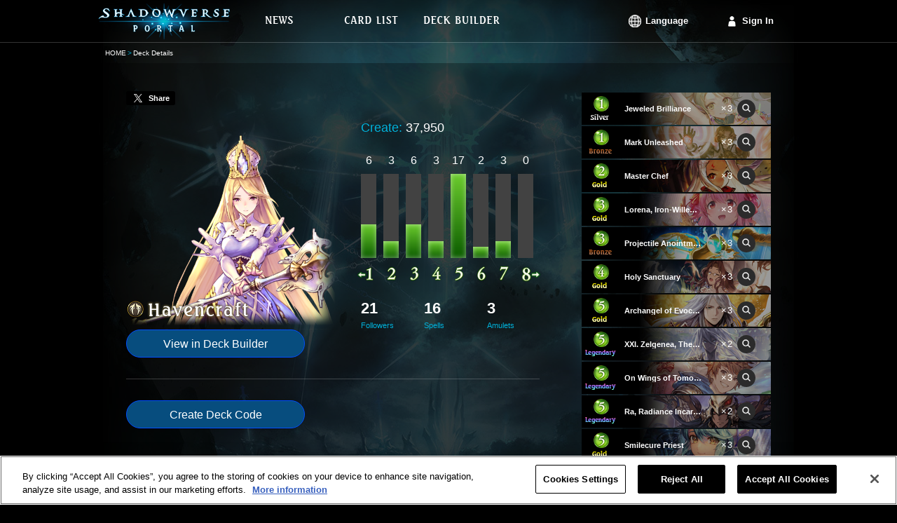

--- FILE ---
content_type: text/html;charset=UTF-8
request_url: https://shadowverse-portal.com/deck/3.7.7GJLQ.7GJLQ.7GJLQ.gYf1g.gYf1g.gYf1g.7Dibi.7Dibi.7Dibi.716xC.716xC.716xC.7CVCQ.7CVCQ.7CVCQ.74xJg.74xJg.74xJg.6-S1i.6-S1i.6-S1i.767Ug.767Ug.767Ug.719Nc.719Nc.78lDC.78lDC.78lDC.60COk.74swQ.74swQ.74swQ.6-UTo.6-UTo.7GL2o.7GL2o.74udy.74udy.74udy?lang=en
body_size: 7369
content:
<!DOCTYPE html>
<html lang="en">
<head>
<meta name="viewport" content="width=1000px">
<!-- OneTrust対応タグ -->
<!-- shadowverse-portal.com に対する OneTrust Cookie 同意通知の始点 -->
<script type="text/javascript" src="https://cdn-au.onetrust.com/consent/cd20cf47-4897-4bc1-950e-923e366b8a08/OtAutoBlock.js?202601231913" ></script>
<script src="https://cdn-au.onetrust.com/scripttemplates/otSDKStub.js?202601231913" data-document-language="true" type="text/javascript" charset="UTF-8" data-domain-script="cd20cf47-4897-4bc1-950e-923e366b8a08" ></script>
<script type="text/javascript">
        function OptanonWrapper() { }
      </script>
<!-- shadowverse-portal.com に対する OneTrust Cookie 同意通知の終点 -->
<meta charset="utf-8">
<link rel="shortcut icon" sizes="16x16 32x32 96x96 160x160 196x196" href="https://shadowverse-portal.com/public/assets/image/common/global/favicon/favicon.ico">
<link rel="apple-touch-icon" href="https://shadowverse-portal.com/public/assets/image/common/global/favicon/apple-touch-icon.png?202601231913">
<link rel="apple-touch-icon" sizes="57x57" href="https://shadowverse-portal.com/public/assets/image/common/global/favicon/apple-touch-icon-57x57.png?202601231913">
<link rel="apple-touch-icon" sizes="60x60" href="https://shadowverse-portal.com/public/assets/image/common/global/favicon/apple-touch-icon-60x60.png?202601231913">
<link rel="apple-touch-icon" sizes="72x72" href="https://shadowverse-portal.com/public/assets/image/common/global/favicon/apple-touch-icon-72x72.png?202601231913">
<link rel="apple-touch-icon" sizes="76x76" href="https://shadowverse-portal.com/public/assets/image/common/global/favicon/apple-touch-icon-76x76.png?202601231913">
<link rel="apple-touch-icon" sizes="114x114" href="https://shadowverse-portal.com/public/assets/image/common/global/favicon/apple-touch-icon-114x114.png?202601231913">
<link rel="apple-touch-icon" sizes="120x120" href="https://shadowverse-portal.com/public/assets/image/common/global/favicon/apple-touch-icon-120x120.png?202601231913">
<link rel="apple-touch-icon" sizes="144x144" href="https://shadowverse-portal.com/public/assets/image/common/global/favicon/apple-touch-icon-144x144.png?202601231913">
<link rel="apple-touch-icon" sizes="152x152" href="https://shadowverse-portal.com/public/assets/image/common/global/favicon/apple-touch-icon-152x152.png?202601231913">
<meta name="application-name" content="Shadowverse Portal"/>
<meta name="msapplication-TileColor" content="#ffffff"/>
<meta name="msapplication-square70x70logo" content="https://shadowverse-portal.com/public/assets/image/common/global/favicon/mstile-70x70.png?202601231913"/>
<meta name="msapplication-square150x150logo" content="https://shadowverse-portal.com/public/assets/image/common/global/favicon/mstile-150x150.png?202601231913"/>
<meta name="msapplication-wide310x150logo" content="https://shadowverse-portal.com/public/assets/image/common/global/favicon/mstile-310x150.png?202601231913"/>
<meta name="msapplication-square310x310logo" content="https://shadowverse-portal.com/public/assets/image/common/global/favicon/mstile-310x310.png?202601231913"/>
<title>Deck Details | Shadowverse Portal | Shadowverse Cards and Decks</title>
<meta name="description" content="This page shows the decks that you have saved on Shadowverse Portal.">
<meta name="keywords" content="Shadowverse,Decks,Shadowverse Portal,Deck Builder,Deck Construction,Shadowverse Deck">
<meta property="og:title" content="Deck Details | Shadowverse Portal | Shadowverse Cards and Decks" />
<meta property="og:description" content="This page shows the decks that you have saved on Shadowverse Portal." />
<meta property="og:type" content="article" />
<meta property="og:url" content="https://shadowverse-portal.com/deck/3.7.7GJLQ.7GJLQ.7GJLQ.gYf1g.gYf1g.gYf1g.7Dibi.7Dibi.7Dibi.716xC.716xC.716xC.7CVCQ.7CVCQ.7CVCQ.74xJg.74xJg.74xJg.6-S1i.6-S1i.6-S1i.767Ug.767Ug.767Ug.719Nc.719Nc.78lDC.78lDC.78lDC.60COk.74swQ.74swQ.74swQ.6-UTo.6-UTo.7GL2o.7GL2o.74udy.74udy.74udy?lang=en" />
<meta property="og:image" content="https://shadowverse-portal.com/public/assets/image/sns/en/classes/7/fb.png?202601231913" />
<meta property="og:site_name" content="Shadowverse Portal" />
<!-- Google Tag Manager -->
<script>(function(w,d,s,l,i){w[l]=w[l]||[];w[l].push({'gtm.start':
new Date().getTime(),event:'gtm.js'});var f=d.getElementsByTagName(s)[0],
j=d.createElement(s),dl=l!='dataLayer'?'&l='+l:'';j.setAttributeNode(d.createAttribute('data-ot-ignore'));j.async=true;j.src=
'https://www.googletagmanager.com/gtm.js?id='+i+dl;f.parentNode.insertBefore(j,f);
})(window,document,'script','dataLayer','GTM-56HXJFS');</script>
<!-- End Google Tag Manager -->
<link rel="stylesheet" href="https://shadowverse-portal.com/public/assets/css/core.css?202601231913" />
<link rel="stylesheet" href="https://shadowverse-portal.com/public/assets/css/page/deck/index.css?202601231913" />
</head>
<body class="en" onunload="">
<!-- Google Tag Manager (noscript) -->
<noscript><iframe src="https://www.googletagmanager.com/ns.html?id=GTM-56HXJFS" height="0" width="0" style="display:none;visibility:hidden"></iframe></noscript>
<!-- End Google Tag Manager (noscript) -->    
<input type="hidden" id="csrfToken" name="csrf_token" value="" />
<div class='bl-container'>
<div class='bl-container-inner'>
<div class="bl-header">
<div class="bl-header-inner">
<a class="bl-header-logo" href="/">
<img class="bl-header-logo-image" src="https://shadowverse-portal.com/public/assets/image/common/global/logo.png?202601231913" alt="SHADOWVERSE PORTAL" />
</a>
<div class="bl-header-navi">
<ul class="bl-navi-menu">
<li class="bl-navi-menu-item">
<a href="/news" class="bl-navi-menu-item-link">
<div class="bl-navi-menu-inner">
<img src="https://shadowverse-portal.com/public/assets/image/common/en/news.png?202601231913" class="bl-navi-menu-inner-image" alt="News">
</div>
</a>
</li>
<li class="bl-navi-menu-item">
<a href="/cards?format=3" class="bl-navi-menu-item-link">
<div class="bl-navi-menu-inner">
<img src="https://shadowverse-portal.com/public/assets/image/common/en/cardlist.png?202601231913" class="bl-navi-menu-inner-image" alt="Card List">
</div>
</a>
<ul class="bl-dropdown-menu">
<li class="bl-dropdown-menu-item">
<a href="/cards?clan[]=1&format=3">Forestcraft</a>
</li>
<li class="bl-dropdown-menu-item">
<a href="/cards?clan[]=2&format=3">Swordcraft</a>
</li>
<li class="bl-dropdown-menu-item">
<a href="/cards?clan[]=3&format=3">Runecraft</a>
</li>
<li class="bl-dropdown-menu-item">
<a href="/cards?clan[]=4&format=3">Dragoncraft</a>
</li>
<li class="bl-dropdown-menu-item">
<a href="/cards?clan[]=5&format=3">Shadowcraft</a>
</li>
<li class="bl-dropdown-menu-item">
<a href="/cards?clan[]=6&format=3">Bloodcraft</a>
</li>
<li class="bl-dropdown-menu-item">
<a href="/cards?clan[]=7&format=3">Havencraft</a>
</li>
<li class="bl-dropdown-menu-item">
<a href="/cards?clan[]=8&format=3">Portalcraft</a>
</li>
<li class="bl-dropdown-menu-item">
<a href="/cards?clan[]=0&format=3">Neutral</a>
</li>
</ul>
</li>
<li class="bl-navi-menu-item">
<a href="/deckbuilder/classes" class="bl-navi-menu-item-link">
<div class="bl-navi-menu-inner">
<img src="https://shadowverse-portal.com/public/assets/image/common/en/deckbuilder.png?202601231913" class="bl-navi-menu-inner-image" alt="Deck Builder">
</div>
</a>
<ul class="bl-dropdown-menu">
<li class="bl-dropdown-menu-item">
<a href="/deckbuilder/create/1">Forestcraft</a>
</li>
<li class="bl-dropdown-menu-item">
<a href="/deckbuilder/create/2">Swordcraft</a>
</li>
<li class="bl-dropdown-menu-item">
<a href="/deckbuilder/create/3">Runecraft</a>
</li>
<li class="bl-dropdown-menu-item">
<a href="/deckbuilder/create/4">Dragoncraft</a>
</li>
<li class="bl-dropdown-menu-item">
<a href="/deckbuilder/create/5">Shadowcraft</a>
</li>
<li class="bl-dropdown-menu-item">
<a href="/deckbuilder/create/6">Bloodcraft</a>
</li>
<li class="bl-dropdown-menu-item">
<a href="/deckbuilder/create/7">Havencraft</a>
</li>
<li class="bl-dropdown-menu-item">
<a href="/deckbuilder/create/8">Portalcraft</a>
</li>
<li class="bl-dropdown-menu-item">
<a class="js-jump-to-hash" href="/deckbuilder/classes#jump">Enter Deck Code</a>
</li>
</ul>
</li>
</ul>
<div class="l-right clearfix">
<ul class="bl-navi-account is-lang l-left">
<li class="bl-navi-account-item is-lang" ontouchstart="">
<p class="bl-navi-account-item-link is-lang">
Language
</p>
<ul class="bl-dropdown-menu" id="language">
<li class="bl-dropdown-menu-item ja">
<a data-lang-type="ja" class="js-lang-type">
日本語
</a>
</li>
<li class="bl-dropdown-menu-item en">
<a data-lang-type="en" class="js-lang-type">
English
</a>
</li>
<li class="bl-dropdown-menu-item ko">
<a data-lang-type="ko" class="js-lang-type">
한국어
</a>
</li>
<li class="bl-dropdown-menu-item zh-tw">
<a data-lang-type="zh-tw" class="js-lang-type">
繁體中文
</a>
</li>
<li class="bl-dropdown-menu-item fr">
<a data-lang-type="fr" class="js-lang-type">
Français
</a>
</li>
<li class="bl-dropdown-menu-item it">
<a data-lang-type="it" class="js-lang-type">
Italiano
</a>
</li>
<li class="bl-dropdown-menu-item de">
<a data-lang-type="de" class="js-lang-type">
Deutsch
</a>
</li>
<li class="bl-dropdown-menu-item es">
<a data-lang-type="es" class="js-lang-type">
Español
</a>
</li>
</ul>
</li>
</ul>
<ul class="bl-navi-account is-signin l-left">
<li class="bl-navi-account-item">
<a href="/signin" class="bl-navi-account-item-link is-login">
Sign In
</a>
</li>
</ul>
</div>
</div>
</div>
</div>
<div class="bl-breadcrumb"><ul class="bl-breadcrumb-content"><li class="bl-breadcrumb-content-list"><a href="/top" class="bl-breadcrumb-content-list-link" >HOME</a></li><li class="bl-breadcrumb-content-list">Deck Details</li></ul></div>
<div class="bl-content">
<input type="hidden" id="disp_tweet_flg" value="0" />
<div class="deck">
<div class="deck-detail">
<div class="deck-detail-main">
<div class="deck-tweet" id="postStatus" data-status="0" data-text="Image has been posted.">
<a class="deck-tweet-button" id="tweet"><i></i><span>Share</span></a>
</div>
<div class="deck-summary">
<div class="clearfix">
<div class="l-left">
<div class="deck-summary-profile">
<img src="https://shadowverse-portal.com/public/assets/image/deck/global/classes/7/class_profile.png?202601231913" class="deck-summary-top-image-profile" alt="Havencraft">
<img src="https://shadowverse-portal.com/public/assets/image/common/en/classes/7/class_name.png?202601231913" class="deck-summary-sub-class-name" alt="Havencraft">
</div>
<a class="deck-button l-block" href="/deckbuilder/create/7?hash=3.7.7GJLQ.7GJLQ.7GJLQ.gYf1g.gYf1g.gYf1g.7Dibi.7Dibi.7Dibi.716xC.716xC.716xC.7CVCQ.7CVCQ.7CVCQ.74xJg.74xJg.74xJg.6-S1i.6-S1i.6-S1i.6-UTo.6-UTo.767Ug.767Ug.767Ug.719Nc.719Nc.78lDC.78lDC.78lDC.60COk.74swQ.74swQ.74swQ.7GL2o.7GL2o.74udy.74udy.74udy">
View in Deck Builder
</a>
</div>
<div class="deck-summary-detail l-right">
<div class="deck-summary-red-ether clearfix">
<p class="deck-summary-item l-left">
<span class="deck-summary-item-label">
Create:
</span>
37,950
</p>
</div>
<div class="deck-summary-cost">
<ul class="el-graph-cost-count">
<li class="el-graph-cost-count-item">
6
</li>
<li class="el-graph-cost-count-item">
3
</li>
<li class="el-graph-cost-count-item">
6
</li>
<li class="el-graph-cost-count-item">
3
</li>
<li class="el-graph-cost-count-item">
17
</li>
<li class="el-graph-cost-count-item">
2
</li>
<li class="el-graph-cost-count-item">
3
</li>
<li class="el-graph-cost-count-item">
0
</li>
</ul>
<ul class="el-graph-cost-amount">
<li class="el-graph-cost" >
<i class="el-graph-cost-item el-graph-cost-6 is-anim"></i>
</li>
<li class="el-graph-cost" >
<i class="el-graph-cost-item el-graph-cost-3 is-anim"></i>
</li>
<li class="el-graph-cost" >
<i class="el-graph-cost-item el-graph-cost-6 is-anim"></i>
</li>
<li class="el-graph-cost" >
<i class="el-graph-cost-item el-graph-cost-3 is-anim"></i>
</li>
<li class="el-graph-cost" >
<i class="el-graph-cost-item el-graph-cost-15 is-anim"></i>
</li>
<li class="el-graph-cost" >
<i class="el-graph-cost-item el-graph-cost-2 is-anim"></i>
</li>
<li class="el-graph-cost" >
<i class="el-graph-cost-item el-graph-cost-3 is-anim"></i>
</li>
<li class="el-graph-cost" >
<i class="el-graph-cost-item el-graph-cost-0 is-anim"></i>
</li>
</ul>
<ul class="el-graph-cost-mark">
<li class="is-less-than">
<i class="icon-graph-cost is-graph-1 is-minus"></i>
</li>
<li>
<i class="icon-graph-cost is-graph-2"></i>
</li>
<li>
<i class="icon-graph-cost is-graph-3"></i>
</li>
<li>
<i class="icon-graph-cost is-graph-4"></i>
</li>
<li>
<i class="icon-graph-cost is-graph-5"></i>
</li>
<li>
<i class="icon-graph-cost is-graph-6"></i>
</li>
<li>
<i class="icon-graph-cost is-graph-7"></i>
</li>
<li class="is-greater-than">
<i class="icon-graph-cost is-graph-8 is-plus"></i>
</li>
</ul>
</div>
<div class="deck-summary-card-type">
<p class="deck-summary-card-type-status">
21
<span class="deck-summary-card-type-status-label">
Followers
</span>
</p>
<p class="deck-summary-card-type-status">
16
<span class="deck-summary-card-type-status-label">
Spells
</span>
</p>
<p class="deck-summary-card-type-status">
3
<span class="deck-summary-card-type-status-label">
Amulets
</span>
</p>
</div>
</div>
</div>
</div>
<div class="deck-generate-code">
<button data-hash="3.7.7GJLQ.7GJLQ.7GJLQ.gYf1g.gYf1g.gYf1g.7Dibi.7Dibi.7Dibi.716xC.716xC.716xC.7CVCQ.7CVCQ.7CVCQ.74xJg.74xJg.74xJg.6-S1i.6-S1i.6-S1i.6-UTo.6-UTo.767Ug.767Ug.767Ug.719Nc.719Nc.78lDC.78lDC.78lDC.60COk.74swQ.74swQ.74swQ.7GL2o.7GL2o.74udy.74udy.74udy" id="publishDeckCode" class="deck-button l-inline-block">
Create Deck Code
</button>
<div id="deckCodeArea" class="deck-generate-code-area is-hidden">
<input class="deck-generate-code-input" type="text" value=""/>
<p class="el-text-annotation">This code is valid until you leave this page.<br>If it expires please tap "Create Deck Code" to generate a new one.</p>
</div>
</div>
</div>
<div class="deck-detail-side">
<ul>
<li class="el-card-list is-static">
<img class="el-card-list-image" src="https://shadowverse-portal.com/image/card/phase2/common/L/L_713724010.jpg?202601231913" alt="" />
<div class="el-card-list-info">
<p class="el-card-list-cost">
<i class="icon-cost is-cost-1 is-small">1</i>
</p>
<p class="el-card-list-rarity">
<i class="icon-rarity is-rarity-2"></i>
</p>
<p class="el-card-list-info-name">
<span class="el-card-list-info-name-text">Jeweled Brilliance</span>
</p>
<p class="el-card-list-info-count">×3</p>
<p class="el-card-list-link">
<a
class="el-icon-search is-small tooltipify"
href="/card/713724010"
target="_blank"
data-card-tribe-name="-"
data-card-atk="0"
data-card-evo-atk="0"
data-card-life="0"
data-card-evo-life="0"
data-card-name="Jeweled Brilliance"
data-card-skill-disc="Put a random amulet from your deck into your hand."
data-card-evo-skill-disc=""
data-card-char-type="4"
data-card-src ="https://shadowverse-portal.com/image/card/phase2/common/C/C_713724010.png?202601231913"
data-card-name-src="https://shadowverse-portal.com/image/card/phase2/en/N/N_713724010.png?202601231913"
>
<i class="icon-search is-small"></i>
</a>
</p>
</div>
<li>			        						  <li class="el-card-list is-static">
<img class="el-card-list-image" src="https://shadowverse-portal.com/image/card/phase2/common/L/L_121714010.jpg?202601231913" alt="" />
<div class="el-card-list-info">
<p class="el-card-list-cost">
<i class="icon-cost is-cost-1 is-small">1</i>
</p>
<p class="el-card-list-rarity">
<i class="icon-rarity is-rarity-1"></i>
</p>
<p class="el-card-list-info-name">
<span class="el-card-list-info-name-text">Mark Unleashed</span>
</p>
<p class="el-card-list-info-count">×3</p>
<p class="el-card-list-link">
<a
class="el-icon-search is-small tooltipify"
href="/card/121714010"
target="_blank"
data-card-tribe-name="-"
data-card-atk="0"
data-card-evo-atk="0"
data-card-life="0"
data-card-evo-life="0"
data-card-name="Mark Unleashed"
data-card-skill-disc="Restore 1 defense to your leader. &lt;br&gt;Deal X damage to a random enemy follower. X equals the number of times defense has been restored to your leader this turn."
data-card-evo-skill-disc=""
data-card-char-type="4"
data-card-src ="https://shadowverse-portal.com/image/card/phase2/common/C/C_121714010.png?202601231913"
data-card-name-src="https://shadowverse-portal.com/image/card/phase2/en/N/N_121714010.png?202601231913"
>
<i class="icon-search is-small"></i>
</a>
</p>
</div>
<li>			        						  <li class="el-card-list is-static">
<img class="el-card-list-image" src="https://shadowverse-portal.com/image/card/phase2/common/L/L_121031020.jpg?202601231913" alt="" />
<div class="el-card-list-info">
<p class="el-card-list-cost">
<i class="icon-cost is-cost-2 is-small">2</i>
</p>
<p class="el-card-list-rarity">
<i class="icon-rarity is-rarity-3"></i>
</p>
<p class="el-card-list-info-name">
<span class="el-card-list-info-name-text">Master Chef</span>
</p>
<p class="el-card-list-info-count">×3</p>
<p class="el-card-list-link">
<a
class="el-icon-search is-small tooltipify"
href="/card/121031020"
target="_blank"
data-card-tribe-name="-"
data-card-atk="2"
data-card-evo-atk="4"
data-card-life="2"
data-card-evo-life="4"
data-card-name="Master Chef"
data-card-skill-disc="Ward.&lt;br&gt;Fanfare: Increase your leader&#039;s maximum defense by 1 and restore 1 defense to your leader."
data-card-evo-skill-disc="Ward.&lt;br&gt;Evolve: Increase your leader&#039;s maximum defense by 1, restore 1 defense to your leader, and draw a card."
data-card-char-type="1"
data-card-src ="https://shadowverse-portal.com/image/card/phase2/common/C/C_121031020.png?202601231913"
data-card-name-src="https://shadowverse-portal.com/image/card/phase2/en/N/N_121031020.png?202601231913"
>
<i class="icon-search is-small"></i>
</a>
</p>
</div>
<li>			        						  <li class="el-card-list is-static">
<img class="el-card-list-image" src="https://shadowverse-portal.com/image/card/phase2/common/L/L_117731020.jpg?202601231913" alt="" />
<div class="el-card-list-info">
<p class="el-card-list-cost">
<i class="icon-cost is-cost-3 is-small">3</i>
</p>
<p class="el-card-list-rarity">
<i class="icon-rarity is-rarity-3"></i>
</p>
<p class="el-card-list-info-name">
<span class="el-card-list-info-name-text">Lorena, Iron-Willed Priest</span>
</p>
<p class="el-card-list-info-count">×3</p>
<p class="el-card-list-link">
<a
class="el-icon-search is-small tooltipify"
href="/card/117731020"
target="_blank"
data-card-tribe-name="-"
data-card-atk="2"
data-card-evo-atk="4"
data-card-life="3"
data-card-evo-life="5"
data-card-name="Lorena, Iron-Willed Priest"
data-card-skill-disc="Fanfare: Put a Lorena&#039;s Holy Water into your hand.&lt;br&gt;During your turn, when defense is restored to your leader, if it&#039;s the second time this turn, gain the ability to evolve for 0 evolution points."
data-card-evo-skill-disc="Evolve: Deal X damage to an enemy follower. X equals the attack of the allied follower with the highest attack in play."
data-card-char-type="1"
data-card-src ="https://shadowverse-portal.com/image/card/phase2/common/C/C_117731020.png?202601231913"
data-card-name-src="https://shadowverse-portal.com/image/card/phase2/en/N/N_117731020.png?202601231913"
>
<i class="icon-search is-small"></i>
</a>
</p>
</div>
<li>			        						  <li class="el-card-list is-static">
<img class="el-card-list-image" src="https://shadowverse-portal.com/image/card/phase2/common/L/L_120714010.jpg?202601231913" alt="" />
<div class="el-card-list-info">
<p class="el-card-list-cost">
<i class="icon-cost is-cost-3 is-small">3</i>
</p>
<p class="el-card-list-rarity">
<i class="icon-rarity is-rarity-1"></i>
</p>
<p class="el-card-list-info-name">
<span class="el-card-list-info-name-text">Projectile Anointment</span>
</p>
<p class="el-card-list-info-count">×3</p>
<p class="el-card-list-link">
<a
class="el-icon-search is-small tooltipify"
href="/card/120714010"
target="_blank"
data-card-tribe-name="-"
data-card-atk="0"
data-card-evo-atk="0"
data-card-life="0"
data-card-evo-life="0"
data-card-name="Projectile Anointment"
data-card-skill-disc="Deal 1 damage to the enemy leader.&lt;br&gt;Restore 1 defense to your leader.&lt;br&gt;Draw 2 cards."
data-card-evo-skill-disc=""
data-card-char-type="4"
data-card-src ="https://shadowverse-portal.com/image/card/phase2/common/C/C_120714010.png?202601231913"
data-card-name-src="https://shadowverse-portal.com/image/card/phase2/en/N/N_120714010.png?202601231913"
>
<i class="icon-search is-small"></i>
</a>
</p>
</div>
<li>			        						  <li class="el-card-list is-static">
<img class="el-card-list-image" src="https://shadowverse-portal.com/image/card/phase2/common/L/L_118732010.jpg?202601231913" alt="" />
<div class="el-card-list-info">
<p class="el-card-list-cost">
<i class="icon-cost is-cost-4 is-small">4</i>
</p>
<p class="el-card-list-rarity">
<i class="icon-rarity is-rarity-3"></i>
</p>
<p class="el-card-list-info-name">
<span class="el-card-list-info-name-text">Holy Sanctuary</span>
</p>
<p class="el-card-list-info-count">×3</p>
<p class="el-card-list-link">
<a
class="el-icon-search is-small tooltipify"
href="/card/118732010"
target="_blank"
data-card-tribe-name="-"
data-card-atk="0"
data-card-evo-atk="0"
data-card-life="0"
data-card-evo-life="0"
data-card-name="Holy Sanctuary"
data-card-skill-disc="Fanfare: If you have more evolution points than your opponent, recover 2 play points. (You have 0 evolution points on turns you are unable to evolve.)&lt;br&gt;During your turn, whenever your leader&#039;s defense is restored, if it&#039;s the first time this turn, deal 3 damage to a random enemy follower.&lt;br&gt;If it&#039;s the second time, summon a Holyflame Tiger.&lt;br&gt;If it&#039;s the third time, give a random allied follower +2/+2, Ward, and the following effect: Can&#039;t be targeted by enemy effects."
data-card-evo-skill-disc=""
data-card-char-type="2"
data-card-src ="https://shadowverse-portal.com/image/card/phase2/common/C/C_118732010.png?202601231913"
data-card-name-src="https://shadowverse-portal.com/image/card/phase2/en/N/N_118732010.png?202601231913"
>
<i class="icon-search is-small"></i>
</a>
</p>
</div>
<li>			        						  <li class="el-card-list is-static">
<img class="el-card-list-image" src="https://shadowverse-portal.com/image/card/phase2/common/L/L_117031020.jpg?202601231913" alt="" />
<div class="el-card-list-info">
<p class="el-card-list-cost">
<i class="icon-cost is-cost-5 is-small">5</i>
</p>
<p class="el-card-list-rarity">
<i class="icon-rarity is-rarity-3"></i>
</p>
<p class="el-card-list-info-name">
<span class="el-card-list-info-name-text">Archangel of Evocation</span>
</p>
<p class="el-card-list-info-count">×3</p>
<p class="el-card-list-link">
<a
class="el-icon-search is-small tooltipify"
href="/card/117031020"
target="_blank"
data-card-tribe-name="-"
data-card-atk="3"
data-card-evo-atk="5"
data-card-life="5"
data-card-evo-life="7"
data-card-name="Archangel of Evocation"
data-card-skill-disc="Ward.&lt;br&gt;Fanfare: Add 1 to the cost of all non-follower cards in your opponent&#039;s hand until the start of your next turn."
data-card-evo-skill-disc="Ward.&lt;br&gt;Evolve: Increase your leader&#039;s maximum defense by 5. Restore 5 defense to your leader."
data-card-char-type="1"
data-card-src ="https://shadowverse-portal.com/image/card/phase2/common/C/C_117031020.png?202601231913"
data-card-name-src="https://shadowverse-portal.com/image/card/phase2/en/N/N_117031020.png?202601231913"
>
<i class="icon-search is-small"></i>
</a>
</p>
</div>
<li>			        						  <li class="el-card-list is-static">
<img class="el-card-list-image" src="https://shadowverse-portal.com/image/card/phase2/common/L/L_117041010.jpg?202601231913" alt="" />
<div class="el-card-list-info">
<p class="el-card-list-cost">
<i class="icon-cost is-cost-5 is-small">5</i>
</p>
<p class="el-card-list-rarity">
<i class="icon-rarity is-rarity-4"></i>
</p>
<p class="el-card-list-info-name">
<span class="el-card-list-info-name-text">XXI. Zelgenea, The World</span>
</p>
<p class="el-card-list-info-count">×2</p>
<p class="el-card-list-link">
<a
class="el-icon-search is-small tooltipify"
href="/card/117041010"
target="_blank"
data-card-tribe-name="-"
data-card-atk="5"
data-card-evo-atk="10"
data-card-life="5"
data-card-evo-life="10"
data-card-name="XXI. Zelgenea, The World"
data-card-skill-disc="Invocation: At the start of your tenth turn, invoke this card. Then, evolve it.&lt;br&gt;---------- &lt;br&gt;Fanfare: Restore 5 defense to your leader. If your leader had 14 defense or less before defense was restored, draw 2 cards and randomly destroy 1 of the enemy followers with the highest attack in play.&lt;br&gt;Can&#039;t be evolved using evolution points. (Can be evolved using card effects.)"
data-card-evo-skill-disc="Strike: Give your leader the following effect - At the end of your turn, deal 4 damage to all allies and enemies. (This effect is not stackable and lasts for the rest of the match.)"
data-card-char-type="1"
data-card-src ="https://shadowverse-portal.com/image/card/phase2/common/C/C_117041010.png?202601231913"
data-card-name-src="https://shadowverse-portal.com/image/card/phase2/en/N/N_117041010.png?202601231913"
>
<i class="icon-search is-small"></i>
</a>
</p>
</div>
<li>			        						  <li class="el-card-list is-static">
<img class="el-card-list-image" src="https://shadowverse-portal.com/image/card/phase2/common/L/L_119044010.jpg?202601231913" alt="" />
<div class="el-card-list-info">
<p class="el-card-list-cost">
<i class="icon-cost is-cost-5 is-small">5</i>
</p>
<p class="el-card-list-rarity">
<i class="icon-rarity is-rarity-4"></i>
</p>
<p class="el-card-list-info-name">
<span class="el-card-list-info-name-text">On Wings of Tomorrow</span>
</p>
<p class="el-card-list-info-count">×3</p>
<p class="el-card-list-link">
<a
class="el-icon-search is-small tooltipify"
href="/card/119044010"
target="_blank"
data-card-tribe-name="-"
data-card-atk="0"
data-card-evo-atk="0"
data-card-life="0"
data-card-evo-life="0"
data-card-name="On Wings of Tomorrow"
data-card-skill-disc="Choose: Use play points equal to this card&#039;s cost and play this card as a Gran&#039;s Resolve or Djeeta&#039;s Determination.&lt;br&gt;Super Skybound Art (15): Summon a Gran &amp; Djeeta, Eternal Heroes instead."
data-card-evo-skill-disc=""
data-card-char-type="4"
data-card-src ="https://shadowverse-portal.com/image/card/phase2/common/C/C_119044010.png?202601231913"
data-card-name-src="https://shadowverse-portal.com/image/card/phase2/en/N/N_119044010.png?202601231913"
>
<i class="icon-search is-small"></i>
</a>
</p>
</div>
<li>			        						  <li class="el-card-list is-static">
<img class="el-card-list-image" src="https://shadowverse-portal.com/image/card/phase2/common/L/L_117741030.jpg?202601231913" alt="" />
<div class="el-card-list-info">
<p class="el-card-list-cost">
<i class="icon-cost is-cost-5 is-small">5</i>
</p>
<p class="el-card-list-rarity">
<i class="icon-rarity is-rarity-4"></i>
</p>
<p class="el-card-list-info-name">
<span class="el-card-list-info-name-text">Ra, Radiance Incarnate</span>
</p>
<p class="el-card-list-info-count">×2</p>
<p class="el-card-list-link">
<a
class="el-icon-search is-small tooltipify"
href="/card/117741030"
target="_blank"
data-card-tribe-name="-"
data-card-atk="5"
data-card-evo-atk="7"
data-card-life="5"
data-card-evo-life="7"
data-card-name="Ra, Radiance Incarnate"
data-card-skill-disc="Ward.&lt;br&gt;Fanfare: Give your leader the following effect - At the end of your turn, deal X damage to the enemy leader. X equals your current turn number minus 5 (no damage is dealt if X is less than 0). (This effect is not stackable and lasts for the rest of the match.)"
data-card-evo-skill-disc="(Same as the unevolved form, excluding Fanfare.)"
data-card-char-type="1"
data-card-src ="https://shadowverse-portal.com/image/card/phase2/common/C/C_117741030.png?202601231913"
data-card-name-src="https://shadowverse-portal.com/image/card/phase2/en/N/N_117741030.png?202601231913"
>
<i class="icon-search is-small"></i>
</a>
</p>
</div>
<li>			        						  <li class="el-card-list is-static">
<img class="el-card-list-image" src="https://shadowverse-portal.com/image/card/phase2/common/L/L_119731020.jpg?202601231913" alt="" />
<div class="el-card-list-info">
<p class="el-card-list-cost">
<i class="icon-cost is-cost-5 is-small">5</i>
</p>
<p class="el-card-list-rarity">
<i class="icon-rarity is-rarity-3"></i>
</p>
<p class="el-card-list-info-name">
<span class="el-card-list-info-name-text">Smilecure Priest</span>
</p>
<p class="el-card-list-info-count">×3</p>
<p class="el-card-list-link">
<a
class="el-icon-search is-small tooltipify"
href="/card/119731020"
target="_blank"
data-card-tribe-name="-"
data-card-atk="3"
data-card-evo-atk="5"
data-card-life="3"
data-card-evo-life="5"
data-card-name="Smilecure Priest"
data-card-skill-disc="Accelerate (0): Restore 2 defense to your leader.&lt;br&gt;----------&lt;br&gt;Fanfare: Give your leader the following effect - At the end of your turn, restore 1 defense to your leader. (This effect is not stackable and lasts for the rest of the match.)"
data-card-evo-skill-disc=""
data-card-char-type="1"
data-card-src ="https://shadowverse-portal.com/image/card/phase2/common/C/C_119731020.png?202601231913"
data-card-name-src="https://shadowverse-portal.com/image/card/phase2/en/N/N_119731020.png?202601231913"
>
<i class="icon-search is-small"></i>
</a>
</p>
</div>
<li>			        						  <li class="el-card-list is-static">
<img class="el-card-list-image" src="https://shadowverse-portal.com/image/card/phase2/common/L/L_100714030.jpg?202601231913" alt="" />
<div class="el-card-list-info">
<p class="el-card-list-cost">
<i class="icon-cost is-cost-5 is-small">5</i>
</p>
<p class="el-card-list-rarity">
<i class="icon-rarity is-rarity-1"></i>
</p>
<p class="el-card-list-info-name">
<span class="el-card-list-info-name-text">Acolyte's Light</span>
</p>
<p class="el-card-list-info-count">×1</p>
<p class="el-card-list-link">
<a
class="el-icon-search is-small tooltipify"
href="/card/100714030"
target="_blank"
data-card-tribe-name="-"
data-card-atk="0"
data-card-evo-atk="0"
data-card-life="0"
data-card-evo-life="0"
data-card-name="Acolyte's Light"
data-card-skill-disc="Banish an enemy follower."
data-card-evo-skill-disc=""
data-card-char-type="4"
data-card-src ="https://shadowverse-portal.com/image/card/phase2/common/C/C_100714030.png?202601231913"
data-card-name-src="https://shadowverse-portal.com/image/card/phase2/en/N/N_100714030.png?202601231913"
>
<i class="icon-search is-small"></i>
</a>
</p>
</div>
<li>			        						  <li class="el-card-list is-static">
<img class="el-card-list-image" src="https://shadowverse-portal.com/image/card/phase2/common/L/L_118714010.jpg?202601231913" alt="" />
<div class="el-card-list-info">
<p class="el-card-list-cost">
<i class="icon-cost is-cost-5 is-small">5</i>
</p>
<p class="el-card-list-rarity">
<i class="icon-rarity is-rarity-1"></i>
</p>
<p class="el-card-list-info-name">
<span class="el-card-list-info-name-text">Benevolent Blight</span>
</p>
<p class="el-card-list-info-count">×3</p>
<p class="el-card-list-link">
<a
class="el-icon-search is-small tooltipify"
href="/card/118714010"
target="_blank"
data-card-tribe-name="-"
data-card-atk="0"
data-card-evo-atk="0"
data-card-life="0"
data-card-evo-life="0"
data-card-name="Benevolent Blight"
data-card-skill-disc="Deal 3 damage to all enemy followers. Restore 3 defense to your leader. Draw a card.&lt;br&gt;Enhance (9): Deal 6 damage, restore 6 defense, and draw 2 cards instead."
data-card-evo-skill-disc=""
data-card-char-type="4"
data-card-src ="https://shadowverse-portal.com/image/card/phase2/common/C/C_118714010.png?202601231913"
data-card-name-src="https://shadowverse-portal.com/image/card/phase2/en/N/N_118714010.png?202601231913"
>
<i class="icon-search is-small"></i>
</a>
</p>
</div>
<li>			        						  <li class="el-card-list is-static">
<img class="el-card-list-image" src="https://shadowverse-portal.com/image/card/phase2/common/L/L_121721010.jpg?202601231913" alt="" />
<div class="el-card-list-info">
<p class="el-card-list-cost">
<i class="icon-cost is-cost-6 is-small">6</i>
</p>
<p class="el-card-list-rarity">
<i class="icon-rarity is-rarity-2"></i>
</p>
<p class="el-card-list-info-name">
<span class="el-card-list-info-name-text">Radiant Featherfolk</span>
</p>
<p class="el-card-list-info-count">×2</p>
<p class="el-card-list-link">
<a
class="el-icon-search is-small tooltipify"
href="/card/121721010"
target="_blank"
data-card-tribe-name="-"
data-card-atk="2"
data-card-evo-atk="4"
data-card-life="6"
data-card-evo-life="8"
data-card-name="Radiant Featherfolk"
data-card-skill-disc="Crystallize (2): Countdown (2)&lt;br&gt;At the start of your turn, if you have more evolution points than your opponent, restore 2 defense to your leader. (You have 0 evolution points on turns you are unable to evolve.)&lt;br&gt;Last Words: Draw 2 cards.&lt;br&gt;---------- &lt;br&gt;Storm."
data-card-evo-skill-disc="(Same as the unevolved form.)"
data-card-char-type="1"
data-card-src ="https://shadowverse-portal.com/image/card/phase2/common/C/C_121721010.png?202601231913"
data-card-name-src="https://shadowverse-portal.com/image/card/phase2/en/N/N_121721010.png?202601231913"
>
<i class="icon-search is-small"></i>
</a>
</p>
</div>
<li>			        						  <li class="el-card-list is-static">
<img class="el-card-list-image" src="https://shadowverse-portal.com/image/card/phase2/common/L/L_118721020.jpg?202601231913" alt="" />
<div class="el-card-list-info">
<p class="el-card-list-cost">
<i class="icon-cost is-cost-7 is-small">7</i>
</p>
<p class="el-card-list-rarity">
<i class="icon-rarity is-rarity-2"></i>
</p>
<p class="el-card-list-info-name">
<span class="el-card-list-info-name-text">Set</span>
</p>
<p class="el-card-list-info-count">×3</p>
<p class="el-card-list-link">
<a
class="el-icon-search is-small tooltipify"
href="/card/118721020"
target="_blank"
data-card-tribe-name="-"
data-card-atk="2"
data-card-evo-atk="4"
data-card-life="8"
data-card-evo-life="10"
data-card-name="Set"
data-card-skill-disc="Accelerate (1): Restore 3 defense to your leader.&lt;br&gt;---------- &lt;br&gt;Bane.&lt;br&gt;Ward.&lt;br&gt;Can&#039;t be targeted by enemy effects.&lt;br&gt;At the end of your turn, restore 3 defense to your leader."
data-card-evo-skill-disc="(Same as the unevolved form.)"
data-card-char-type="1"
data-card-src ="https://shadowverse-portal.com/image/card/phase2/common/C/C_118721020.png?202601231913"
data-card-name-src="https://shadowverse-portal.com/image/card/phase2/en/N/N_118721020.png?202601231913"
>
<i class="icon-search is-small"></i>
</a>
</p>
</div>
<li>			              </ul>
</div>
</div>
</div>
</div>
<div class="bl-footer" id="footer">
<div class="bl-footer-inner">
<div class="clearfix">
<a href="/" class="bl-footer-logo">
<img src="https://shadowverse-portal.com/public/assets/image/common/global/logo.png?202601231913" class="bl-footer-logo-image" alt="SHADOWVERSE PORTAL" />
</a>
<div class="bl-footer-content">
<div class="bl-sitemap">
<ul class="bl-sitemap-column">
<li class="bl-sitemap-column-list">
<a href="/news" class="bl-sitemap-link has-icon is-news">
News
</a>
</li>
<li class="bl-sitemap-column-list">
<a href="/about" class="bl-sitemap-link has-icon is-about">
About Shadowverse Portal
</a>
</li>
<li class="bl-sitemap-column-list">
<a href="https://shadowverse.com/" class="bl-sitemap-link has-icon is-official" target="_blank">
Shadowverse
</a>
</li>
</ul>
<ul class="bl-sitemap-column">
<li class="bl-sitemap-column-list">
<a href="/terms_of_service" class="bl-sitemap-link has-icon is-terms">
Terms of Service
</a>
</li>
<li class="bl-sitemap-column-list">
<a href="https://shadowverse.com/privacy.php" class="bl-sitemap-link has-icon is-privacypolicy">
Privacy Policy
</a>
</li>
<li class="bl-sitemap-column-list">
<a class="ot-sdk-show-settings bl-sitemap-link has-icon is-privacypolicy" style="cursor: pointer;">
Cookie Settings
</a>
</li>
</ul>
<ul class="bl-sitemap-column">
<li class="bl-sitemap-column-list">
<a href="/signin" class="bl-sitemap-link has-icon is-login">
Sign In
</a>
</li>
<li class="bl-sitemap-column-list">
<a href="https://shadowverse.com/customer/contact/" class="bl-sitemap-link has-icon is-contact" target="_blank">
Contact
</a>
</li>
</ul>
</div>
</div>
</div>
</div>
<p class="bl-copyright">
&copy; Cygames, Inc.
</p>
</div>
</div>
<div class='bl-notification' id='notification'>
</div>
<div id="tooltip" class="bl-tooltip clearfix">
<div class="l-left bl-tooltip-container">
<div class="bl-tooltip-image-wrapper">
<div class="bl-tooltip-image">
<img class="is-invisible" data-card-src="" src="" alt="" />
<div class="bl-tooltip-cardname" id="tooltipCardname">
<img data-card-name-src="" src="" alt="" />
</div>
</div>
</div>
</div>
<div class="l-right bl-tooltip-container">
<div class="bl-tooltip-header">
<p class="bl-tooltip-card-name" data-card-name=""></p>
<p class="bl-tooltip-card-tribe-name"><span class="bl-tooltip-card-tribe-name-label">Trait: </span><span data-card-tribe-name=""></span></p>
</div>
<div class="bl-tooltip-card-detail">
<div class="bl-tooltip-card-meta clearfix js-tooltip-visible-state">
<i class="el-label-card-state is-small l-left">Unevolved</i>
<p class="bl-tooltip-card-status l-right">
<span class="el-card-status is-atk is-small" data-card-atk=""></span>
<span class="el-card-status is-life is-small" data-card-life=""></span>
</p>
</div>
<div class="bl-tooltip-card-description">
<p class="bl-tooltip-card-text" data-card-skill-disc="">
</p>
</div>
</div>
<div class="bl-tooltip-card-detail js-tooltip-visible-state">
<div class="bl-tooltip-card-meta clearfix">
<i class="el-label-card-state is-small l-left">Evolved</i>
<p class="bl-tooltip-card-status l-right">
<span class="el-card-status is-atk is-small" data-card-evo-atk=""></span>
<span class="el-card-status is-life is-small" data-card-evo-life=""></span>
</p>
</div>
<div class="bl-tooltip-card-description">
<p class="bl-tooltip-card-text"  data-card-evo-skill-disc="">
</p>
</div>
</div>
</div>
</div>
<div id='popup'>
<div class="bl-popup-overlay is-behind" id="deletePopup">
<div class="js-popup">
<div class="bl-popup">
<a class="bl-popup-close js-popup-close"></a>
<p class="bl-popup-title js-popup-title">
You're about to delete this deck.
</p>
<p class="bl-popup-deck-name" id="deckName"></p>
<p class="bl-popup-message js-popup-message"></p>
<div class="bl-popup-button-group">
<button class="bl-popup-button js-button-cancel">Cancel</button>
<button class="bl-popup-button js-button-ok">Delete</button>
</div>
</div>
</div>
</div>
<div class="bl-popup-overlay is-behind" id="notLoginPopup">
<div class="js-popup">
<div class="bl-popup">
<a class="bl-popup-close js-popup-close"></a>
<p class="bl-popup-message is-error js-popup-message">
Your changes haven't been saved yet. Please sign in to save your changes.
</p>
<div class="bl-popup-button-group">
<button class="bl-popup-button js-button-cancel">Cancel</button>
<a href="/signin" class="bl-popup-button js-button-ok">Sign In</a>
</div>
</div>
</div>
</div>
<div class="bl-popup-overlay is-behind js-popup-target" id="logoutPopup">
<div class="js-popup">
<div class="bl-popup">
<a class="bl-popup-close js-popup-close"></a>
<p class="bl-popup-title js-popup-title">You're about to sign out.</p>
<div class="bl-popup-button-group">
<button class="bl-popup-button js-button-cancel">Cancel</button>
<a href="/logout" class="bl-popup-button">Sign Out</a>
</div>
</div>
</div>
</div>
<div class="bl-popup-overlay is-behind" id="errorPopup">
<div class="js-popup">
<div class="bl-popup">
<a class="bl-popup-close js-popup-close"></a>
<div class="bl-popup-errors js-popup-errors"></div>
<div class="bl-popup-button-group">
<button class="bl-popup-button js-button-ok">OK</button>
</div>
</div>
</div>
</div>
<div class="bl-popup-overlay is-behind" id="saveDeckPopup">
<div class="js-popup">
<div class="bl-popup">
<a class="bl-popup-close js-popup-close"></a>
<div class="bl-popup-errors js-popup-errors">
<p class="el-message is-error">
This deck's name is blank. If you don't enter a name, it will be automatically named after the class you're using.
</p>
</div>
<div class="bl-popup-button-group">
<button class="bl-popup-button js-button-cancel">Cancel</button>
<button class="bl-popup-button js-button-ok">Save Changes</button>
</div>
</div>
</div>
</div>
<div class="bl-popup-overlay is-behind js-popup-target" id="leaveSnsPopup">
<div class="js-popup">
<div class="bl-popup">
<a class="bl-popup-close js-popup-close"></a>
<p class="bl-popup-title js-popup-title">
Unlink your account?
</p>
<div class="bl-popup-button-group">
<button class="bl-popup-button js-button-cancel">Cancel</button>
<a class="bl-popup-button js-button-ok">Unlink</a>
</div>
</div>
</div>
</div>
<div class="bl-popup-overlay is-behind js-popup-target" id="enterSnsPopup">
<div class="js-popup">
<div class="bl-popup">
<a class="bl-popup-close js-popup-close"></a>
<p class="bl-popup-title js-popup-title is-hidden" data-sns-type="facebook">
If you have Shadowverse Portal data linked with this Facebook account, it will be over written. Are you sure you want to proceed?
</p>
<p class="bl-popup-title js-popup-title is-hidden" data-sns-type="twitter">
If you have Shadowverse Portal data linked with this X account, it will be over written. Are you sure you want to proceed?
</p>
<p class="bl-popup-title js-popup-title is-hidden" data-sns-type="google">
If you have Shadowverse Portal data linked with this Google account, it will be over written. Are you sure you want to proceed?
</p>
<div class="bl-popup-button-group">
<button class="bl-popup-button js-button-cancel">Cancel</button>
<a class="bl-popup-button js-button-ok">Link</a>
</div>
</div>
</div>
</div>
<div class="bl-popup-overlay is-behind" id="maxDeckError">
<div class="js-popup">
<div class="bl-popup">
<a class="bl-popup-close js-popup-close"></a>
<p class="bl-popup-message is-error js-popup-message format-3">
All deck slots are full.<br>Delete an existing deck before you create a new one.
</p>
<p class="bl-popup-message is-error js-popup-message format-2">
All deck slots are full.<br>Delete an existing deck before you create a new one.
</p>
<p class="bl-popup-message is-error js-popup-message format-1">
All deck slots are full.<br>Delete an existing deck before you create a new one.
</p>
<p class="bl-popup-message is-error js-popup-message format-6">
All deck slots are full.<br>Delete an existing deck before you create a new one.
</p>
<div class="bl-popup-button-group">
<button class="bl-popup-button js-button-cancel">Cancel</button>
<a href="/mypage/deck/3" class="bl-popup-button js-button-ok format-3">Home</a>
<a href="/mypage/deck/2" class="bl-popup-button js-button-ok format-2">Home</a>
<a href="/mypage/deck/1" class="bl-popup-button js-button-ok format-1">Home</a>
<a href="/mypage/deck/6" class="bl-popup-button js-button-ok format-6">Home</a>
</div>
</div>
</div>
</div>
<div class="bl-popup-overlay is-behind" id="pleaseDeleteDeck">
<div class="js-popup">
<div class="bl-popup">
<a class="bl-popup-close js-popup-close"></a>
<p class="bl-popup-message is-error js-popup-message">
There are no empty slots to save this deck to.<br>Delete a saved deck, and then try to save this one again.
</p>
<div class="bl-popup-button-group">
<button class="bl-popup-button js-button-ok">OK</button>
</div>
</div>
</div>
</div>
<div class="bl-popup-overlay is-behind" id="saveUnlimitedDeckPopup">
<div class="js-popup">
<div class="bl-popup">
<a class="bl-popup-close js-popup-close"></a>
<div class="bl-popup-errors js-popup-errors">
<p class="el-message is-error">
This deck contains cards that exceed the restricted card limit. Would you like to save the changes you've made anyway?
</p>
</div>
<div class="bl-popup-button-group">
<button class="bl-popup-button js-button-cancel">Cancel</button>
<button class="bl-popup-button js-button-ok">Save Changes</button>
</div>
</div>
</div>
</div>
<div class="bl-popup-overlay is-behind" id="tweetPopup">
<div class="js-popup">
<div class="bl-popup is-tweet">
<a class="bl-popup-close js-popup-close"></a>
<div class="deck-tweet-content">
<p class="bl-popup-title is-main js-popup-title">
Share on X
</p>
<form id="tweet_form" method="GET" action="/tweet/upload_auth">
<input type="hidden" name="deck_hash" value="3.7.7GJLQ.7GJLQ.7GJLQ.gYf1g.gYf1g.gYf1g.7Dibi.7Dibi.7Dibi.716xC.716xC.716xC.7CVCQ.7CVCQ.7CVCQ.74xJg.74xJg.74xJg.6-S1i.6-S1i.6-S1i.6-UTo.6-UTo.767Ug.767Ug.767Ug.719Nc.719Nc.78lDC.78lDC.78lDC.60COk.74swQ.74swQ.74swQ.7GL2o.7GL2o.74udy.74udy.74udy" id="deckHash" />
<textarea name="tweet_message" class="el-textarea" id="tweetMessage">Shadowverse Throwback Rotation: Havencraft(Dawnbreak) deck https://shadowverse-portal.com/deck/3.7.7GJLQ.7GJLQ.7GJLQ.gYf1g.gYf1g.gYf1g.7Dibi.7Dibi.7Dibi.716xC.716xC.716xC.7CVCQ.7CVCQ.7CVCQ.74xJg.74xJg.74xJg.6-S1i.6-S1i.6-S1i.767Ug.767Ug.767Ug.719Nc.719Nc.78lDC.78lDC.78lDC.60COk.74swQ.74swQ.74swQ.6-UTo.6-UTo.7GL2o.7GL2o.74udy.74udy.74udy?lang=en #shadowverse_deck</textarea>
</form>
<div class="clearfix">
<div class="l-right clearfix">
<div class="l-left">
<p class="deck-textcount">
<span id="textCount"></span> / 280
</p>
</div>
<button class="deck-tweet-ok-button l-left js-button-ok" id="submitTweet">Post</button>
</div>
</div>
<div class="deck-share-image-section">
<!-- image/1 本来ハッシュを渡すところであるがImageMagicのBlobをここを名前として保存される。サーバ上でファイル名lengthがオーバーしたためここは１とし内容はリファラーで渡す-->
<img id="shareImage" class="deck-share-image lazyload" src="" data-src="/image/1?lang=en" alt="" />
<img class="el-loading" src="https://shadowverse-portal.com/public/assets/image/common/global/loading.gif?202601231913" />
</div>
</div>
</div>
</div>
</div>
</div>
</div>
<script src="https://shadowverse-portal.com/public/assets/js/jquery/index.js?202601231913"></script>
<script src="https://shadowverse-portal.com/public/assets/js/jquery.langswitcher/index.js?202601231913"></script>
<script src="https://shadowverse-portal.com/public/assets/js/jquery.popupfactory/index.js?202601231913"></script>
<script src="https://shadowverse-portal.com/public/assets/js/common/index.js?202601231913"></script>
<script src="https://shadowverse-portal.com/public/assets/js/jquery.tooltipify/index.js?202601231913"></script>
<script src="https://shadowverse-portal.com/public/assets/js/deck/index.js?202601231913"></script>
</body>
</html>